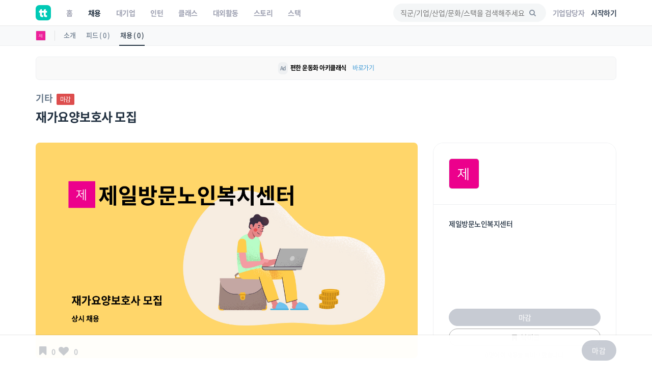

--- FILE ---
content_type: text/html; charset=utf-8
request_url: https://www.google.com/recaptcha/api2/aframe
body_size: 166
content:
<!DOCTYPE HTML><html><head><meta http-equiv="content-type" content="text/html; charset=UTF-8"></head><body><script nonce="v6aBhX8Mo-F0wVEbj6atKA">/** Anti-fraud and anti-abuse applications only. See google.com/recaptcha */ try{var clients={'sodar':'https://pagead2.googlesyndication.com/pagead/sodar?'};window.addEventListener("message",function(a){try{if(a.source===window.parent){var b=JSON.parse(a.data);var c=clients[b['id']];if(c){var d=document.createElement('img');d.src=c+b['params']+'&rc='+(localStorage.getItem("rc::a")?sessionStorage.getItem("rc::b"):"");window.document.body.appendChild(d);sessionStorage.setItem("rc::e",parseInt(sessionStorage.getItem("rc::e")||0)+1);localStorage.setItem("rc::h",'1769227474580');}}}catch(b){}});window.parent.postMessage("_grecaptcha_ready", "*");}catch(b){}</script></body></html>

--- FILE ---
content_type: text/css
request_url: https://www.theteams.kr/includes/css/menu.css?v=59
body_size: 2637
content:
/* ====================================================================================================
	MINIMAL CSS3 MENU
==================================================================================================== */

.main-menu {position: relative;z-index:9;width:auto; float:right;}
.main-menu a {-webkit-transition:all 0.3s;-moz-transition:all 0.3s;transition:all 0.3s;}
.main-menu ul,
.main-menu ul li,
.main-menu ul li a {position: relative; margin-bottom:0; margin: 0;padding: 0;}
.login_active {color: #00bcbd !important;}

/* Submenu styles */
.main-menu ul li a {display: block; line-height: 20px;padding:10px;}

/*First level styles */
.main-menu > ul > li > a {color: #252525; padding: 20px 12px 20px  12px; font-size:14px; /*font-family: "proxima_novasemibold", Arial, Helvetica, sans-serif; text-transform:uppercase; */}
.sticky .main-menu > ul > li > a {}
.main-menu > ul > li:hover > a {}

/*alert*/
.alt_img1 {width: 30px;height: 30px; margin-top: 3px;}

/* Opacity mask when left open */
.layer {display: none; position: fixed; top: 0; left: 0; width: 100%; min-width: 100%; z-index: 100; min-height: 100%; background-color: #000; opacity: 0; z-index:9999;}
.layer-is-visible {display: block;-webkit-animation: fade-in-layer .3s;-moz-animation: fade-in-layer .3s;-ms-animation: fade-in-layer .3s; -o-animation: fade-in-layer .3s;animation: fade-in-layer .3s;opacity: 0.5;}

#close_in,#header_menu, .cmn-toggle-switch{display:none;}

a.dropdown-toggle.icon-search{display: inline-block;}

/* IE9 fix that affect the pages with parallax header (ex.single_hotel.html); Issue: submenu disappear when move the cursor to the submenu (only if you did not scroll the page) */
.ie9 a.show-submenu, .ie9 a.show-submenu-mega{ background:url(../img/fix_ie_9_menu.png);}


.nav_new_dot_theteams {
	position: absolute;
	padding: 2px;
	font-size: 10px;
	font-weight: 800;
	right: 2px;
	top: 26px;
	content: '';
	background-color: #00bcbd;
	color: #fff;
	vertical-align: middle;
	white-space: nowrap;
	text-align: center;
	border-radius: 10px;
}


#tn_sidebar {
	width: 250px;
	position: fixed;
	top: 0;
	left: -250px;
	height: 100vh;
	z-index: 999;
	background: #fff;
	color: #8794A3;
	transition: all 0.3s;
	overflow-y: scroll;
}
#tn_sidebar.active {
	left: 0;
}
#tn_dismiss {
	width: 35px;
	height: 35px;
	line-height: 35px;
	text-align: center;
	background: #fff;
	color: #8794A3;
	position: absolute;
	top: 5px;
	right: 5px;
	cursor: pointer;
	-webkit-transition: all 0.3s;
	-o-transition: all 0.3s;
	transition: all 0.3s;
}
#tn_dismiss:hover {
	background: #fff;
	color: #7386D5;
}
.tt-overlay {
	position: fixed;
	width: 100vw;
	height: 100vh;
	background: rgba(0, 0, 0, 0.7);
	z-index: 99999;
	display: none;
}
#tn_sidebar .tn_sidebar-header {
	padding-top: 7px;
	padding-left: 15px;
	padding-bottom: 30px;
	background: #fff;
}
#tn_sidebar ul.components {
	padding: 0;
}
#tn_sidebar ul p {
	color: #8794A3;
	padding: 10px;
}
#tn_sidebar ul li a {
	padding: 15px;
	font-size: 17px;
	display: block;
	font-weight: 600;
	padding-top: 16px;
	color: #8794A3;
}
#tn_sidebar ul li a:hover {
	color: #00bcbd;
	background: #fff;
}
#tn_sidebar ul li.active > a, a[aria-expanded="true"] {
	color: #00bcbd;
}

.nav_menu3_mobile_btn {
	display: none;
}
/*새 스타일*/
.nav_logo_wp {
	float: left;
	padding-top: 4px;
	margin-left: 4px;
}
.nav_menu_content {
	float: left;
	display: block;
	width: auto;
	padding-left: 20px;
	margin: 0;
}
.nav_menu_content li {
	float: left;
	list-style: none;
	margin-left: 20px;
	display: block;
	position: relative;
	text-align: center;
	vertical-align: middle;
}
.nav_menu_content li:first-child {
	margin-left: 0px;
}
.nav_menu_content li a {
	padding: 9px 2px;
	font-size: 14px;
	line-height: 28px;
	display: block;
	color: #8794A3;
	font-weight: 500;
}
.nav_menu_content li a:hover {
	color: #6A7A8C;
}
.nav_menu_content li a.nav_active_menu_chk {
	color: #435061;
	font-weight: 500;
}
.nav_search_input {
	height: 32px;
	padding: 0 36px 0 12px;
	font-size: 13px;
	line-height: 28px;
	border: 1px solid rgba(0,0,0,.15);
	border-radius: 30px;
	-webkit-transition: all .25s ease-in-out;
	-o-transition: all .25s ease-in-out;
	transition: all .25s ease-in-out;
}
.nav_menu_content2 {
	float: right;
	list-style: none;
	padding-left: 0;
	margin: 0;
}
.nav_menu_content2 .nav_sub_menu2{
	float: left;
	position: relative;
	display: block;
}
.search_nav {
	margin-top: 7px;
}
.nav_search_input {
	width: 300px;
	background: #f5f5f5;
}

.nonmember_nav {
		margin-top: 12px;
}

.nonmember_nav a {
	color: #8794A3;
}

.nav_alert_size {
	font-size: 18px;
}
.nav_position_alert {
	line-height: 2.5;
	padding: 14px;
	position: relative;
}
.nav_position_profile {
	line-height: 2;
	padding: 16px 0px 16px 0px;
	position: relative;
}
.nav_profile_img {
	width: 28px;
	height: 28px;
	border-radius: 100%;
	border: 2px solid rgba(0,0,0,0.08);
	margin-top:
}
.nav_company_profile_img {
	width: 18px;
	height: 18px;
	border-radius: 50%;
}
.open .nav_position_profile img {
	border: 2px solid #f4f4f4;
}
.open .nav_position_alert i {
	color: #8794A3;
}
.mobile_nav_search_icon {
	float: left;
	position: relative;
	display: none;
}
.nav_search_mobile_i {
	font-size: 18px;
	line-height: 2.3;
	padding: 13px 0px 13px 0px;
	position: relative;
	cursor: pointer;
	color: #8794A3;
}
.count_alert_chk {
	padding: 10px;
	position: absolute;
	padding: 0px;
	font-size: 10px;
	font-weight: 800;
	right: 8px;
	top: 8px;
	min-width: 18px;
	line-height: 14px;
	background: #00bcbd;
	color: #fff;
	vertical-align: middle;
	white-space: nowrap;
	text-align: center;
	border-radius: 10px;
}
.nav_alert_ul_renew {
	min-width: 240px;
	max-height: 700px;
	overflow: auto;
	padding-bottom: 0;
	margin-top: 0;
	padding-top: 0;
	-webkit-box-shadow: inset 0px -30px 50px -50px rgba(0,0,0,1);
	-moz-box-shadow: inset 0px -30px 50px -50px rgba(0,0,0,1);
	box-shadow: inset 0px -30px 50px -50px rgba(0,0,0,1);
}
.nav_alert_ul_renew .alert_li a {
	font-size: 13px;
	color: #666;
	border-bottom: 1px solid #ededed;
	display: block;
	overflow: hidden;
	line-height: 20px;
	padding: 10px;
	position: relative;
}
.nav_alert_ul_renew .alert_li a:last-child {
	border-bottom: 0;
}
.nav_alert_ul_renew .alt_img_wrap {
	display: inline-block;
	vertical-align: top;

}
.nav_alert_ul_renew .alt_text_wrap {
	display: inline-block;
	vertical-align: top;
	margin-left: 6px;
	max-width: 176px;
}
.nav_alert_ul_renew .alt_img_wrap img {
	border-radius: 50%;
}


/* All styles for screen size over 992px
================================================== */
@media only screen and (min-width: 992px) {

	.main-menu {width: auto;}
	.main-menu a {white-space: nowrap;}
	.main-menu ul li {display: inline-block;}

	.main-menu ul li.submenu:hover > a:before,
	.main-menu ul li.submenu:hover > a:after {bottom: -20px;opacity: 0;}

	/* Submenu */
	.main-menu ul ul,
	.main-menu ul .menu-wrapper {position: absolute;border-top: 2px solid #00bcbd;display: none;z-index: 1;height: auto;right: 1px;top: 100%;margin: 0;padding: 0;background: #fff;min-width:170px;-webkit-box-shadow: 0 6px 12px rgba(0, 0, 0, .175);box-shadow: 0 6px 12px rgba(0, 0, 0, .175);}


	/* Arrows top */
	.main-menu ul ul:before{bottom: 100%;right: 15%;border: solid transparent;content: " ";height: 0;width: 0;position: absolute;pointer-events: none;border-bottom-color: #00bcbd;border-width: 7px;margin-left: -7px;}


	.main-menu ul .menu-wrapper ul {-webkit-box-shadow:none;-moz-box-shadow:none;box-shadow:none;border-top: none; margin:0; padding:0;}
	.main-menu ul .menu-wrapper ul:before{border:0;}

	.main-menu ul li:hover > ul,
	.main-menu ul li:hover > .menu-wrapper {display:block;padding: 0;}
	.main-menu ul li:hover > ul.menu_click_fnc{display:none;}
	.main-menu ul li.open:hover > ul{display:block;}
	.main-menu ul ul li {display: block;height: auto;padding: 0;}
	.main-menu ul ul li a {font-size: 13px;color: #666;border-bottom:1px solid #ededed;display: block; overflow: hidden;}
	.main-menu ul ul li:last-child a {border-bottom:none;}

	.main-menu ul ul li:hover > a {background-color:#f9f9f9;color:#00bcbd;}

	/* Megamenu */
	.main-menu ul li.megamenu {position:static}
	.main-menu ul li.megamenu .menu-wrapper {position: absolute;top: 100%;width:710px;float:left;left:auto;right:0;padding:10px 15px 0 15px;-moz-box-sizing: border-box;-webkit-box-sizing: border-box;box-sizing: border-box;}
	.main-menu ul .menu-wrapper h3 {font-size: 13px;text-transform:uppercase;border-bottom:2px solid #ededed;padding-bottom:10px;margin-bottom:0; font-family: "proxima_novasemibold", Arial, Helvetica, sans-serif;}

	.main-menu ul .menu-wrapper ul {position: relative;display:block;}
	.main-menu ul .menu-wrapper ul {margin-bottom:15px;left: 0;}

	/*alert*/
	.menu_click_fnc:before {margin-right: -20px;}
	.alt_readchk_wrap {background: #f9f9f9;}
	.alt_img_wrap {display: inline-block; vertical-align: top;}
	.alt_text_wrap {display: inline-block; vertical-align: top; margin-left: 6px;}
	.alt_text1 {}
	.alt_text2 {}
	.alt_name_bold {font-weight: 600;}

	a#search_bt span{ display:none;}

	}


	@media only screen and (max-width: 991px) {

	.search_nav {
		display: none !important;
	}
	#header_menu{text-align:center;padding:25px 15px 10px 15px;position:relative;display:block;}

	.nav_new_dot_theteams {
		display: none;
	}

	.main-menu ul li a:hover,
	a.show-submenu:hover,
	a.show-submenu:focus,
	a.show-submenu-mega:hover,
	a.show-submenu-mega:focus{color:#1cafec !important;background-color:#f9f9f9;}

	.main-menu ul li  {border-top: none;border-bottom: 1px solid #ededed;color: #fff;}

	/* Menu mobile first level */
	.main-menu ul li a  {padding:10px 15px !important;}

	.main-menu h3 {font-size: 12px; line-height:14px;margin: 10px 0 0 0;padding: 0 0 15px 15px;color: #333;text-transform:uppercase;}
	.megamenu .menu-wrapper > div {padding:0;}

	.main-menu li,
	.main-menu a {display: block;color:#555 !important;}
	.main-menu li {position: relative;}

	.main-menu a:hover {color:#e04f67 !important;}

	.main-menu ul > li {padding-bottom: 0;}
	.main-menu ul > li i{float:right;}

	/* Menu mobile second level */
	.main-menu ul li.submenu ul{font-size: 13px;border-left:1px solid #ededed;margin:0 0 15px 25px;}
	.main-menu ul li.submenu ul li{font-size: 13px;border:0;}


	/* Menu mobile left panel */
	.main-menu {overflow: auto;left: -100%;bottom: 0;width: 55%;height: 100%;opacity: 0;position:fixed;background-color:#fff;-webkit-transition:	left 0.8s, opacity 0.5s;-moz-transition:	left 0.8s, opacity 0.5s;transition:left 0.8s, opacity 0.5s; z-index:9999;
	-webkit-box-shadow: 1px 0px 5px 0px rgba(50, 50, 50, 0.55);
	-moz-box-shadow:    1px 0px 5px 0px rgba(50, 50, 50, 0.55);
	box-shadow:         1px 0px 5px 0px rgba(50, 50, 50, 0.55);}

	.main-menu.show {visibility: visible;left: 0;opacity: 1;}
	.main-menu .show-submenu + ul,
	a.show-submenu-mega + .menu-wrapper{display: none;visibility: hidden;}
	a.show-submenu-mega + .menu-wrapper.show_mega,
	.main-menu a.show-submenu + ul.show_normal  {display: block;visibility: visible;}

	/* Hamburger menu button*/
	.cmn-toggle-switch {
		position: relative;
		display:block;
		overflow: visible;
		position:absolute;
		top:20px;
		right:15px;
		margin: 0;
		padding: 0;
		width: 30px;
		height: 30px;
		font-size: 0;
		text-indent: -9999px;
		-webkit-appearance: none;
		-moz-appearance: none;
		appearance: none;
		box-shadow: none;
		border: none;
		cursor: pointer;
	}

	.cmn-toggle-switch:focus {outline: none;}
	.cmn-toggle-switch span {display: block;position: absolute;top: 10px;left: 0;right: 0;height: 1px;background: #00bcbd;}

	.cmn-toggle-switch span::before,
	.cmn-toggle-switch span::after {position: absolute;display: block;left: 0;width: 100%;height:1px;background-color: #00bcbd; content: "";}

	.cmn-toggle-switch span::before {top: -8px;}
	.cmn-toggle-switch span::after {bottom: -8px;}

	.cmn-toggle-switch__htx span::before,
	.cmn-toggle-switch__htx span::after { -webkit-transition-duration: 0.3s, 0.3s;transition-duration: 0.3s, 0.3s;-webkit-transition-delay: 0.3s, 0;transition-delay: 0.3s, 0;}
	.cmn-toggle-switch__htx span::before { -webkit-transition-property: top, -webkit-transform;transition-property: top, transform;}
	.cmn-toggle-switch__htx span::after {-webkit-transition-property: bottom, -webkit-transform;transition-property: bottom, transform;}

	/* active state, i.e. menu open */
	.cmn-toggle-switch__htx.active span{background:none !important;}
	.cmn-toggle-switch__htx.active span::before {top: 0; -webkit-transform: rotate(45deg);-ms-transform: rotate(45deg);transform: rotate(45deg);}
	.cmn-toggle-switch__htx.active span::after {bottom: 0;-webkit-transform: rotate(-45deg); -ms-transform: rotate(-45deg);transform: rotate(-45deg);}
	.cmn-toggle-switch__htx.active span::before,
	.cmn-toggle-switch__htx.active span::after {-webkit-transition-delay: 0, 0.3s;transition-delay: 0, 0.3s;}

	/*2017-8-14*/
	.nav_menu3_mobile_btn {
		float: left;
		display: block;
		font-size: 22px;
		padding: 11px 2px 11px 0px;
		color: #00bcbd;
		margin-left: -6px;
	}



	.navbar-header {
		float: left;
	}
	.nav_menu_content {
		display: none;
	}
	.mobile_nav_search_icon {
		display: block;
	}
	.member_alert_nav {
		display: block;
	}
	.nav_position_alert {
		line-height: 0;
		padding: 13px;
	}
	.nav_alert_ul_renew {
		width: 240px;
		max-height: 300px;
		overflow: auto;
	}
	.nav_menu_content2 .search_nav {
		position: absolute;
		left: 0;
		top: 39px;
		width: 100%;
		background: #fff;
	}
	.nav_search_input {
		width: 100%;
		border-radius: 0;
		border: none;
	}
	.nav_search_input:focus {
		box-shadow: none;
	}
	.twitter-typeahead, .tt-hint, .tt-input, .tt-menu { width: 100%; }
	.search_nav .tt-menu {
		border-radius: 0;
		border: 0;
	}
	.pc_search_icon {
		display: none;
	}

}
@media only screen and (max-width: 767px) {
	.cmn-toggle-switch {
		top:15px;
	}
	/*.member_alert_nav {
		display: none;
	}*/
	.search_nav {
		display: none !important;
	}
	.alt_sns_wrap {display: none;}
}
@media only screen and (max-width: 480px) {
.main-menu {width: 100%;}
a#close_in {display:block;position:absolute;right:15px;top:10px;width:20px;height:20px;}
#close_in i{color:#555 !important;font-size:18px;}
/*.member_alert_nav {display: none;}*/
.search_nav {
	display: none !important;
}

}

@media print
{
		.main-menu ul
		{
				display: none !important;
		}

		.main-menu ul li.submenu ul
		{
				display: none !important;
		}
}
@media(max-width:768px){
	.nav_profile_img{
		margin-top:-5px;
	}
	.nav_menu_content2 .nav_sub_menu2{
		/* top: 1px; */
	}
}


--- FILE ---
content_type: application/javascript
request_url: https://www.theteams.kr/includes/js/scrollToFix.js
body_size: 3918
content:
/*
 * ScrollToFixed
 * https://github.com/bigspotteddog/ScrollToFixed
 *
 * Copyright (c) 2011 Joseph Cava-Lynch
 * MIT license
 */
(function($) {
    $.isScrollToFixed = function(el) {
        return !!$(el).data('ScrollToFixed');
    };

    $.ScrollToFixed = function(el, options) {
        // To avoid scope issues, use 'base' instead of 'this' to reference this
        // class from internal events and functions.
        var base = this;

        // Access to jQuery and DOM versions of element.
        base.$el = $(el);
        base.el = el;

        // Add a reverse reference to the DOM object.
        base.$el.data('ScrollToFixed', base);

        // A flag so we know if the scroll has been reset.
        var isReset = false;

        // The element that was given to us to fix if scrolled above the top of
        // the page.
        var target = base.$el;

        var position;
        var originalPosition;
        var originalFloat;
        var originalOffsetTop;
        var originalZIndex;

        // The offset top of the element when resetScroll was called. This is
        // used to determine if we have scrolled past the top of the element.
        var offsetTop = 0;

        // The offset left of the element when resetScroll was called. This is
        // used to move the element left or right relative to the horizontal
        // scroll.
        var offsetLeft = 0;
        var originalOffsetLeft = -1;

        // This last offset used to move the element horizontally. This is used
        // to determine if we need to move the element because we would not want
        // to do that for no reason.
        var lastOffsetLeft = -1;

        // This is the element used to fill the void left by the target element
        // when it goes fixed; otherwise, everything below it moves up the page.
        var spacer = null;

        var spacerClass;

        var className;

        // Capture the original offsets for the target element. This needs to be
        // called whenever the page size changes or when the page is first
        // scrolled. For some reason, calling this before the page is first
        // scrolled causes the element to become fixed too late.
        function resetScroll() {
            // Set the element to it original positioning.
            target.trigger('preUnfixed.ScrollToFixed');
            setUnfixed();
            target.trigger('unfixed.ScrollToFixed');

            // Reset the last offset used to determine if the page has moved
            // horizontally.
            lastOffsetLeft = -1;

            // Capture the offset top of the target element.
            offsetTop = target.offset().top;

            // Capture the offset left of the target element.
            offsetLeft = target.offset().left;

            // If the offsets option is on, alter the left offset.
            if (base.options.offsets) {
                offsetLeft += (target.offset().left - target.position().left);
            }

            if (originalOffsetLeft == -1) {
                originalOffsetLeft = offsetLeft;
            }

            position = target.css('position');

            // Set that this has been called at least once.
            isReset = true;

            if (base.options.bottom != -1) {
                target.trigger('preFixed.ScrollToFixed');
                setFixed();
                target.trigger('fixed.ScrollToFixed');
            }
        }

        function getLimit() {
            var limit = base.options.limit;
            if (!limit) return 0;

            if (typeof(limit) === 'function') {
                return limit.apply(target);
            }
            return limit;
        }

        // Returns whether the target element is fixed or not.
        function isFixed() {
            return position === 'fixed';
        }

        // Returns whether the target element is absolute or not.
        function isAbsolute() {
            return position === 'absolute';
        }

        function isUnfixed() {
            return !(isFixed() || isAbsolute());
        }

        // Sets the target element to fixed. Also, sets the spacer to fill the
        // void left by the target element.
        function setFixed() {
            // Only fix the target element and the spacer if we need to.
            if (!isFixed()) {
                //get REAL dimensions (decimal fix)
                //Ref. http://stackoverflow.com/questions/3603065/how-to-make-jquery-to-not-round-value-returned-by-width
                var dimensions = target[0].getBoundingClientRect();

                // Set the spacer to fill the height and width of the target
                // element, then display it.
                spacer.css({
                    'display' : target.css('display'),
                    'width' : dimensions.width,
                    'height' : dimensions.height,
                    'float' : target.css('float')
                });

                // Set the target element to fixed and set its width so it does
                // not fill the rest of the page horizontally. Also, set its top
                // to the margin top specified in the options.

                cssOptions={
                    'z-index' : base.options.zIndex,
                    'position' : 'fixed',
                    'top' : base.options.bottom == -1?getMarginTop():'',
                    'bottom' : base.options.bottom == -1?'':base.options.bottom,
                    'margin-left' : '0px'
                }
                if (!base.options.dontSetWidth){ cssOptions['width']=target.css('width'); };

                target.css(cssOptions);

                target.addClass(base.options.baseClassName);

                if (base.options.className) {
                    target.addClass(base.options.className);
                }

                position = 'fixed';
            }
        }

        function setAbsolute() {

            var top = getLimit();
            var left = offsetLeft;

            if (base.options.removeOffsets) {
                left = '';
                top = top - offsetTop;
            }

            cssOptions={
              'position' : 'absolute',
              'top' : top,
              'left' : left,
              'margin-left' : '0px',
              'bottom' : ''
            }
            if (!base.options.dontSetWidth){ cssOptions['width']=target.css('width'); };

            target.css(cssOptions);

            position = 'absolute';
        }

        // Sets the target element back to unfixed. Also, hides the spacer.
        function setUnfixed() {
            // Only unfix the target element and the spacer if we need to.
            if (!isUnfixed()) {
                lastOffsetLeft = -1;

                // Hide the spacer now that the target element will fill the
                // space.
                spacer.css('display', 'none');

                // Remove the style attributes that were added to the target.
                // This will reverse the target back to the its original style.
                target.css({
                    'z-index' : originalZIndex,
                    'width' : '',
                    'position' : originalPosition,
                    'left' : '',
                    'top' : originalOffsetTop,
                    'margin-left' : ''
                });

                target.removeClass('scroll-to-fixed-fixed');

                if (base.options.className) {
                    target.removeClass(base.options.className);
                }

                position = null;
            }
        }

        // Moves the target element left or right relative to the horizontal
        // scroll position.
        function setLeft(x) {
            // Only if the scroll is not what it was last time we did this.
            if (x != lastOffsetLeft) {
                // Move the target element horizontally relative to its original
                // horizontal position.
                target.css('left', offsetLeft - x);

                // Hold the last horizontal position set.
                lastOffsetLeft = x;
            }
        }

        function getMarginTop() {
            var marginTop = base.options.marginTop;
            if (!marginTop) return 0;

            if (typeof(marginTop) === 'function') {
                return marginTop.apply(target);
            }
            return marginTop;
        }

        // Checks to see if we need to do something based on new scroll position
        // of the page.
        function checkScroll() {
            if (!$.isScrollToFixed(target) || target.is(':hidden')) return;
            var wasReset = isReset;
            var wasUnfixed = isUnfixed();

            // If resetScroll has not yet been called, call it. This only
            // happens once.
            if (!isReset) {
                resetScroll();
            } else if (isUnfixed()) {
                // if the offset has changed since the last scroll,
                // we need to get it again.

                // Capture the offset top of the target element.
                offsetTop = target.offset().top;

                // Capture the offset left of the target element.
                offsetLeft = target.offset().left;
            }

            // Grab the current horizontal scroll position.
            var x = $(window).scrollLeft();

            // Grab the current vertical scroll position.
            var y = $(window).scrollTop();

            // Get the limit, if there is one.
            var limit = getLimit();

            // If the vertical scroll position, plus the optional margin, would
            // put the target element at the specified limit, set the target
            // element to absolute.
            if (base.options.minWidth && $(window).width() < base.options.minWidth) {
                if (!isUnfixed() || !wasReset) {
                    postPosition();
                    target.trigger('preUnfixed.ScrollToFixed');
                    setUnfixed();
                    target.trigger('unfixed.ScrollToFixed');
                }
            } else if (base.options.maxWidth && $(window).width() > base.options.maxWidth) {
                if (!isUnfixed() || !wasReset) {
                    postPosition();
                    target.trigger('preUnfixed.ScrollToFixed');
                    setUnfixed();
                    target.trigger('unfixed.ScrollToFixed');
                }
            } else if (base.options.bottom == -1) {
                // If the vertical scroll position, plus the optional margin, would
                // put the target element at the specified limit, set the target
                // element to absolute.
                if (limit > 0 && y >= limit - getMarginTop()) {
                    if (!wasUnfixed && (!isAbsolute() || !wasReset)) {
                        postPosition();
                        target.trigger('preAbsolute.ScrollToFixed');
                        setAbsolute();
                        target.trigger('unfixed.ScrollToFixed');
                    }
                // If the vertical scroll position, plus the optional margin, would
                // put the target element above the top of the page, set the target
                // element to fixed.
                } else if (y >= offsetTop - getMarginTop()) {
                    if (!isFixed() || !wasReset) {
                        postPosition();
                        target.trigger('preFixed.ScrollToFixed');

                        // Set the target element to fixed.
                        setFixed();

                        // Reset the last offset left because we just went fixed.
                        lastOffsetLeft = -1;

                        target.trigger('fixed.ScrollToFixed');
                    }
                    // If the page has been scrolled horizontally as well, move the
                    // target element accordingly.
                    setLeft(x);
                } else {
                    // Set the target element to unfixed, placing it where it was
                    // before.
                    if (!isUnfixed() || !wasReset) {
                        postPosition();
                        target.trigger('preUnfixed.ScrollToFixed');
                        setUnfixed();
                        target.trigger('unfixed.ScrollToFixed');
                    }
                }
            } else {
                if (limit > 0) {
                    if (y + $(window).height() - target.outerHeight(true) >= limit - (getMarginTop() || -getBottom())) {
                        if (isFixed()) {
                            postPosition();
                            target.trigger('preUnfixed.ScrollToFixed');

                            if (originalPosition === 'absolute') {
                                setAbsolute();
                            } else {
                                setUnfixed();
                            }

                            target.trigger('unfixed.ScrollToFixed');
                        }
                    } else {
                        if (!isFixed()) {
                            postPosition();
                            target.trigger('preFixed.ScrollToFixed');
                            setFixed();
                        }
                        setLeft(x);
                        target.trigger('fixed.ScrollToFixed');
                    }
                } else {
                    setLeft(x);
                }
            }
        }

        function getBottom() {
            if (!base.options.bottom) return 0;
            return base.options.bottom;
        }

        function postPosition() {
            var position = target.css('position');

            if (position == 'absolute') {
                target.trigger('postAbsolute.ScrollToFixed');
            } else if (position == 'fixed') {
                target.trigger('postFixed.ScrollToFixed');
            } else {
                target.trigger('postUnfixed.ScrollToFixed');
            }
        }

        var windowResize = function(event) {
            // Check if the element is visible before updating it's position, which
            // improves behavior with responsive designs where this element is hidden.
            if(target.is(':visible')) {
                isReset = false;
                checkScroll();
            } else {
              // Ensure the spacer is hidden
              setUnfixed();
            }
        }

        var windowScroll = function(event) {
            (!!window.requestAnimationFrame) ? requestAnimationFrame(checkScroll) : checkScroll();
        }

        // From: http://kangax.github.com/cft/#IS_POSITION_FIXED_SUPPORTED
        var isPositionFixedSupported = function() {
            var container = document.body;

            if (document.createElement && container && container.appendChild && container.removeChild) {
                var el = document.createElement('div');

                if (!el.getBoundingClientRect) return null;

                el.innerHTML = 'x';
                el.style.cssText = 'position:fixed;top:100px;';
                container.appendChild(el);

                var originalHeight = container.style.height,
                originalScrollTop = container.scrollTop;

                container.style.height = '3000px';
                container.scrollTop = 500;

                var elementTop = el.getBoundingClientRect().top;
                container.style.height = originalHeight;

                var isSupported = (elementTop === 100);
                container.removeChild(el);
                container.scrollTop = originalScrollTop;

                return isSupported;
            }

            return null;
        }

        var preventDefault = function(e) {
            e = e || window.event;
            if (e.preventDefault) {
                e.preventDefault();
            }
            e.returnValue = false;
        }

        // Initializes this plugin. Captures the options passed in, turns this
        // off for devices that do not support fixed position, adds the spacer,
        // and binds to the window scroll and resize events.
        base.init = function() {
            // Capture the options for this plugin.
            base.options = $.extend({}, $.ScrollToFixed.defaultOptions, options);

            originalZIndex = target.css('z-index')

            // Turn off this functionality for devices that do not support it.
            // if (!(base.options && base.options.dontCheckForPositionFixedSupport)) {
            //     var fixedSupported = isPositionFixedSupported();
            //     if (!fixedSupported) return;
            // }

            // Put the target element on top of everything that could be below
            // it. This reduces flicker when the target element is transitioning
            // to fixed.
            base.$el.css('z-index', base.options.zIndex);

            // Create a spacer element to fill the void left by the target
            // element when it goes fixed.
            spacer = $('<div />');

            position = target.css('position');
            originalPosition = target.css('position');
            originalFloat = target.css('float');
            originalOffsetTop = target.css('top');

            // Place the spacer right after the target element.
            if (isUnfixed()) base.$el.after(spacer);

            // Reset the target element offsets when the window is resized, then
            // check to see if we need to fix or unfix the target element.
            $(window).bind('resize.ScrollToFixed', windowResize);

            // When the window scrolls, check to see if we need to fix or unfix
            // the target element.
            $(window).bind('scroll.ScrollToFixed', windowScroll);

            // For touch devices, call checkScroll directlly rather than
            // rAF wrapped windowScroll to animate the element
            if ('ontouchmove' in window) {
              $(window).bind('touchmove.ScrollToFixed', checkScroll);
            }

            if (base.options.preFixed) {
                target.bind('preFixed.ScrollToFixed', base.options.preFixed);
            }
            if (base.options.postFixed) {
                target.bind('postFixed.ScrollToFixed', base.options.postFixed);
            }
            if (base.options.preUnfixed) {
                target.bind('preUnfixed.ScrollToFixed', base.options.preUnfixed);
            }
            if (base.options.postUnfixed) {
                target.bind('postUnfixed.ScrollToFixed', base.options.postUnfixed);
            }
            if (base.options.preAbsolute) {
                target.bind('preAbsolute.ScrollToFixed', base.options.preAbsolute);
            }
            if (base.options.postAbsolute) {
                target.bind('postAbsolute.ScrollToFixed', base.options.postAbsolute);
            }
            if (base.options.fixed) {
                target.bind('fixed.ScrollToFixed', base.options.fixed);
            }
            if (base.options.unfixed) {
                target.bind('unfixed.ScrollToFixed', base.options.unfixed);
            }

            if (base.options.spacerClass) {
                spacer.addClass(base.options.spacerClass);
            }

            target.bind('resize.ScrollToFixed', function() {
                spacer.height(target.height());
            });

            target.bind('scroll.ScrollToFixed', function() {
                target.trigger('preUnfixed.ScrollToFixed');
                setUnfixed();
                target.trigger('unfixed.ScrollToFixed');
                checkScroll();
            });

            target.bind('detach.ScrollToFixed', function(ev) {
                preventDefault(ev);

                target.trigger('preUnfixed.ScrollToFixed');
                setUnfixed();
                target.trigger('unfixed.ScrollToFixed');

                $(window).unbind('resize.ScrollToFixed', windowResize);
                $(window).unbind('scroll.ScrollToFixed', windowScroll);

                target.unbind('.ScrollToFixed');

                //remove spacer from dom
                spacer.remove();

                base.$el.removeData('ScrollToFixed');
            });

            // Reset everything.
            windowResize();
        };

        // Initialize the plugin.
        base.init();
    };

    // Sets the option defaults.
    $.ScrollToFixed.defaultOptions = {
        marginTop : 0,
        limit : 0,
        bottom : -1,
        zIndex : 1000,
        baseClassName: 'scroll-to-fixed-fixed'
    };

    // Returns enhanced elements that will fix to the top of the page when the
    // page is scrolled.
    $.fn.scrollToFixed = function(options) {
        return this.each(function() {
            (new $.ScrollToFixed(this, options));
        });
    };
})(jQuery);